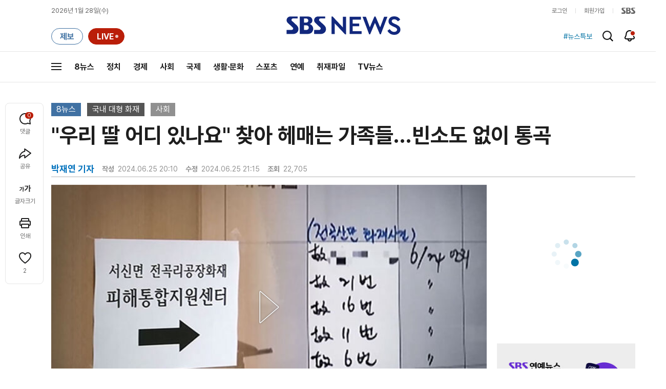

--- FILE ---
content_type: text/html;charset=UTF-8
request_url: https://news.sbs.co.kr/news/newsPlayerIframe.do?news_id=N1007697852&type=NEWS&plink=SBSNEWS&autoplay=Y&playmode=&NoAD=N&vodId=
body_size: 5979
content:
<!DOCTYPE html>
<html lang="ko">
<head>
	<meta charset="utf-8" />
	<meta http-equiv="X-UA-Compatible" content="IE=edge" />
	<title>&#34;우리 딸 어디 있나요&#34; 찾아 헤매는 가족들&hellip;빈소도 없이 통곡 | SBS 뉴스 PLAYER</title>
	<meta name="viewport" content="width=device-width, initial-scale=1.0, maximum-scale=1.0, minimum-scale=1.0, user-scalable=no">
	<link rel="preload" type="text/css" href="/css/news_player.css" as="style" onload="this.onload=null;this.rel='stylesheet'">
	<meta name="keywords" content="SBS 뉴스, SBS, 에스비에스, 동영상, Video, Player">
	<meta name="description" content="들으신 대로 이번 화재로 23명이 희생됐는데, 그 가운데 21명은 여전히 그 신원이 확인되지 않고 있습니다. 그래서 희생자 가족은 하루가 지난 지금까지도 아직 빈소를 마련하지 못하고 있습니다.">
	<meta name="robots" content="noindex,indexifembedded">
	
	<link rel="shortcut icon" href="https://news.sbs.co.kr/favicon.ico" type="image/x-icon">
	<link rel="icon" href="https://news.sbs.co.kr/favicon_32x32.png" sizes="32x32"><link rel="icon" href="https://news.sbs.co.kr/favicon_48x48.png" sizes="48x48"><link rel="icon" href="https://news.sbs.co.kr/favicon_96x96.png" sizes="96x96"><link rel="icon" href="https://news.sbs.co.kr/favicon_144x144.png" sizes="144x144">	

	<link rel="preconnect" href="https://img.sbs.co.kr" crossorigin="anonymous">
	<link rel="preconnect" href="https://static.sbsdlab.co.kr" crossorigin="anonymous">
	<link rel="preconnect" href="https://api-gw.sbsdlab.co.kr" crossorigin="anonymous">


	<link rel="canonical" href="https://news.sbs.co.kr/news/newsPlayerIframe.do?news_id=N1007697852">
	
	<!-- facebook S -->
	<meta property="og:type" content="video">
	<meta property="og:site_name" content="SBS 뉴스">
	<meta property="og:title" content="&#34;우리 딸 어디 있나요&#34; 찾아 헤매는 가족들&hellip;빈소도 없이 통곡">
	<meta property="og:description" content="들으신 대로 이번 화재로 23명이 희생됐는데, 그 가운데 21명은 여전히 그 신원이 확인되지 않고 있습니다. 그래서 희생자 가족은 하루가 지난 지금까지도 아직 빈소를 마련하지 못하고 있습니다.">
	<meta property="og:site" content="https://news.sbs.co.kr/news/endPage.do?news_id=N1007697852">
	<meta property="og:url" content="https://news.sbs.co.kr/news/endPage.do?news_id=N1007697852">
	<meta property="og:image" content="https://img.sbs.co.kr/newimg/news/20240625/201949932_1280.jpg">
	<!-- facebook E -->
	
	<!-- twitter S -->
	<meta name="twitter:site" content="@SBS8NEWS">
	<meta name="twitter:creator" content="@SBS8NEWS">
	<meta name="twitter:url" content="https://news.sbs.co.kr/news/endPage.do?news_id=N1007697852">
	<meta name="twitter:image" content="https://img.sbs.co.kr/newimg/news/20240625/201949932_1280.jpg">
	<meta name="twitter:title" content='&#34;우리 딸 어디 있나요&#34; 찾아 헤매는 가족들&hellip;빈소도 없이 통곡'>
	<meta name="twitter:description" content="들으신 대로 이번 화재로 23명이 희생됐는데, 그 가운데 21명은 여전히 그 신원이 확인되지 않고 있습니다. 그래서 희생자 가족은 하루가 지난 지금까지도 아직 빈소를 마련하지 못하고 있습니다.">
	<!-- twitter E -->
	
	<link rel="preload" as="script" href="https://static.sbsdlab.co.kr/common/util/vue-2.5.13.min.js">
	<link rel="preload" as="script" href="https://static.sbsdlab.co.kr/common/axios/axios.min.js">
	<link rel="preload" as="script" href="/js/news-player/player.polyfill.js">
	<link rel="preload" as="image" href="https://img.sbs.co.kr/newimg/news/20240625/201949932_95.jpg"><link rel="preload" as="image" href="https://img.sbs.co.kr/newimg/news/20240625/201949932_700.jpg">
	
	
	<script type="application/ld+json">
	{
		"@context": "https://schema.org",
		"@type": "VideoObject",
		"@id": "https://news.sbs.co.kr/news/endPage.do?news_id=N1007697852#video",
		"name": "\"우리 딸 어디 있나요\" 찾아 헤매는 가족들…빈소도 없이 통곡",
		"description": "들으신 대로 이번 화재로 23명이 희생됐는데, 그 가운데 21명은 여전히 그 신원이 확인되지 않고 있습니다. 그래서 희생자 가족은 하루가 지난 지금까지도 아직 빈소를 마련하지 못하고 있습니다.",
 		"inLanguage": "ko-KR",
		"contentRating": "전체 이용가",
		"genre": "뉴스",
  		"mainEntityOfPage": {
    		"@id": "https://news.sbs.co.kr/news/endPage.do?news_id=N1007697852"
		},
		"isPartOf": {
    		"@type": "NewsArticle",
    		"@id": "https://news.sbs.co.kr/news/endPage.do?news_id=N1007697852"
		},
      	"potentialAction" : {
     	   "@type": "SeekToAction","target":"https://news.sbs.co.kr/news/endPage.do?news_id=N1007697852&t={seek_to_second_number}"
     	   ,"startOffset-input": "required name=seek_to_second_number"
     	 },
		"thumbnailUrl": [
			"https://img.sbs.co.kr/newimg/news/20240625/201949932.jpg",
			"https://img.sbs.co.kr/newimg/news/20240625/201949932_1280.jpg",
			"https://img.sbs.co.kr/newimg/news/20240625/201949932_700.jpg",
			"https://img.sbs.co.kr/newimg/news/20240625/201949932_500.jpg",
			"https://img.sbs.co.kr/newimg/news/20240625/201949932_16v9.jpg",
			"https://img.sbs.co.kr/newimg/news/20240625/201949932_1v1.jpg"
		],
		"uploadDate": "2024-06-25T20:10:00+09:00",
		"duration": "PT2M2S",
 		"playerType": "HTML5",
	
 		"bitrate": "6Mbps","videoFrameSize": "1920x1080","height": 1080,"width": 1920,
	
			"publisher": {
					"@type": "Organization",
			    	"name": "SBS 뉴스",
					"url": "https://news.sbs.co.kr/",
			    	"logo":{
			      		"@type": "ImageObject",
			      		"url": "https://img.sbs.co.kr/news/logo/ios-1024x1024.png",
			   		    "width": 1024,
			  			"height": 1024
			    	},
					"contactPoint": {
    					"@type": "ContactPoint","telephone" : "+82-2-1577-1003","contactType": "Customer service"
  					}
			  },

		"embedUrl": "https://news.sbs.co.kr/news/player.do?newsId=N1007697852",
				
		"interactionStatistic": [
			{
				"@type": "InteractionCounter",
				 "interactionType": { "@type": "WatchAction" },
				"userInteractionCount": 22705
			}
		],

		"regionsAllowed":"AD,AE,AF,AG,AI,AL,AM,AO,AQ,AR,AS,AT,AU,AW,AX,AZ,BA,BB,BD,BE,BF,BG,BH,BI,BJ,BL,BM,BN,BO,BQ,BR,BS,BT,BV,BW,BY,BZ,CA,CC,CD,CF,CG,CH,CI,CK,CL,CM,CN,CO,CR,CU,CV,CW,CX,CY,CZ,DE,DJ,DK,DM,DO,DZ,EC,EE,EG,EH,ER,ES,ET,FI,FJ,FK,FM,FO,FR,GA,GB,GD,GE,GF,GG,GH,GI,GL,GM,GN,GP,GQ,GR,GS,GT,GU,GW,GY,HK,HM,HN,HR,HT,HU,ID,IE,IL,IM,IN,IO,IQ,IR,IS,IT,JE,JM,JO,JP,KE,KG,KH,KI,KM,KN,KP,KR,KW,KY,KZ,LA,LB,LC,LI,LK,LR,LS,LT,LU,LV,LY,MA,MC,MD,ME,MF,MG,MH,MK,ML,MM,MN,MO,MP,MQ,MR,MS,MT,MU,MV,MW,MX,MY,MZ,NA,NC,NE,NF,NG,NI,NL,NO,NP,NR,NU,NZ,OM,PA,PE,PF,PG,PH,PK,PL,PM,PN,PR,PS,PT,PW,PY,QA,RE,RO,RS,RU,RW,SA,SB,SC,SD,SE,SG,SH,SI,SJ,SK,SL,SM,SN,SO,SR,SS,ST,SV,SX,SY,SZ,TC,TD,TF,TG,TH,TJ,TK,TL,TM,TN,TO,TR,TT,TV,TW,TZ,UA,UG,UM,US,UY,UZ,VA,VC,VE,VG,VI,VN,VU,WF,WS,YE,YT,ZA,ZM,ZW"
	}
	</script>
	
</head>

<body oncontextmenu="return false;">
	<h1 style="display:none">&#34;우리 딸 어디 있나요&#34; 찾아 헤매는 가족들&hellip;빈소도 없이 통곡</h1>
	<h2 style="display:none">SBS 뉴스</h2>
	
		<div id="app"></div>
		
	
	

<style>
	#map { height: 100%;  position: relative; }
	
		video::-internal-media-controls-download-button {display:none;}video::-webkit-media-controls-enclosure {overflow:hidden;}
	
	.ec_spot_play_v2 { opacity: 0; }.bounce-fade { animation: bounce-fade .7s; }@keyframes bounce-fade {0% {transform: scale(1);opacity: .8;}100% {transform: scale(1.5);opacity: 0;}}
</style>

<script src="/js/news-player/player.polyfill.js"></script>

<script src="https://static.sbsdlab.co.kr/common/util/vue-2.5.13.min.js"></script>

<script src="https://static.sbsdlab.co.kr/common/axios/axios.min.js"></script>

<script src="https://static.sbsdlab.co.kr/common/util/jquery-3.7.1.min.js" ></script>

<script>
	// 해당 영상존재 기사 아이디 정의
	let cid = 'N1007697852';
	let options;
	let player;
	
	// 1단계 : player를 담은 함수
	function loadPlayer(){
		
		// 2단계 : 실제 player에 대한 정보 데이터 정의
		options= JSON.parse('{"SCHEMA_TITLE":"\\\"우리 딸 어디 있나요\\\" 찾아 헤매는 가족들…빈소도 없이 통곡","VOD_FILE":"aw2406c50002840597","NEWS_CATEGORY":"N1","adtid":"27787fc8143ac5cbb84c161716bcc2f4","NEWS_IMAGE":"http://img.sbs.co.kr/newimg/news/20240625/201949932.jpg","REPLAY_PRG_ID":"R1","definitionList":[{"DEFINITION":"AUDIO","CODEC":"MP3","MEDIA_URL":"https://voddown.sbs.co.kr/msbsnews2/newsmedia/aw/2406/aw2406c50002840598.mp3?token\u003deyJ0eXAiOiJKV1QiLCJhbGciOiJIUzI1NiJ9.eyJkdXJhdGlvbiI6LTEsInBhdGgiOiIvbXNic25ld3MyL25ld3NtZWRpYS9hdy8yNDA2L2F3MjQwNmM1MDAwMjg0MDU5OC5tcDMiLCJleHAiOjE3Njk1NDI1Mjd9.A4MwieY2XHmTNYvf-60EVKTzCYCh9HxQQDTvkNmd5CE","VOD_ID":"aw2406c50002840598"},{"DEFINITION":"360P","CODEC":"AVC","MEDIA_URL":"https://voddown.sbs.co.kr/msbsnews2/newsmedia/aw/2406/aw2406c50002840599.mp4?token\u003deyJ0eXAiOiJKV1QiLCJhbGciOiJIUzI1NiJ9.eyJkdXJhdGlvbiI6LTEsInBhdGgiOiIvbXNic25ld3MyL25ld3NtZWRpYS9hdy8yNDA2L2F3MjQwNmM1MDAwMjg0MDU5OS5tcDQiLCJleHAiOjE3Njk1NDI1Mjd9.cA5_d2R28yeuvqaX6_75BuyxJtAdBtT7TNJb4QnMt4Q","VOD_ID":"aw2406c50002840599"},{"DEFINITION":"480P","CODEC":"AVC","MEDIA_URL":"https://voddown.sbs.co.kr/msbsnews2/newsmedia/aw/2406/aw2406c50002840600.mp4?token\u003deyJ0eXAiOiJKV1QiLCJhbGciOiJIUzI1NiJ9.eyJkdXJhdGlvbiI6LTEsInBhdGgiOiIvbXNic25ld3MyL25ld3NtZWRpYS9hdy8yNDA2L2F3MjQwNmM1MDAwMjg0MDYwMC5tcDQiLCJleHAiOjE3Njk1NDI1Mjd9.YxNOpHR950sganNcQbtelgfGw33m-d5y6gag_cBQmQ8","VOD_ID":"aw2406c50002840600"},{"DEFINITION":"720P","CODEC":"AVC","MEDIA_URL":"https://voddown.sbs.co.kr/msbsnews2/newsmedia/aw/2406/aw2406c50002840601.mp4?token\u003deyJ0eXAiOiJKV1QiLCJhbGciOiJIUzI1NiJ9.eyJkdXJhdGlvbiI6LTEsInBhdGgiOiIvbXNic25ld3MyL25ld3NtZWRpYS9hdy8yNDA2L2F3MjQwNmM1MDAwMjg0MDYwMS5tcDQiLCJleHAiOjE3Njk1NDI1Mjd9.ueCBQOVDSCDy1CMWwzZN1IkwRm-_a0gueRHdJlQtwgc","VOD_ID":"aw2406c50002840601"},{"DEFINITION":"1080P","CODEC":"AVC","MEDIA_URL":"https://voddown.sbs.co.kr/msbsnews2/newsmedia/aw/2406/aw2406c50002840597.mp4?token\u003deyJ0eXAiOiJKV1QiLCJhbGciOiJIUzI1NiJ9.eyJkdXJhdGlvbiI6LTEsInBhdGgiOiIvbXNic25ld3MyL25ld3NtZWRpYS9hdy8yNDA2L2F3MjQwNmM1MDAwMjg0MDU5Ny5tcDQiLCJleHAiOjE3Njk1NDI1Mjd9.r7B6j_XgNjb6XFSunVqGM7nZRoufOfXb7iWzw06HOHU","VOD_ID":"aw2406c50002840597"}],"SHARE_URL":"https://news.sbs.co.kr/news/endPage.do?news_id\u003dN1007697852","currentSecond":"","cssClass":"pc","VOD_ID":"50002840597","SERVICE_NAME":"SBS 뉴스","reqtime":"20260128033527","defaultVodExt":".mp4","autoplay":"Y","VIEW_CNT":22705,"VOD_480P":"aw2406c50002840600","plink":"SBSNEWS","defaultVodId":"aw2406c50002840601","VOD_DURATION":"122","smrLogPlatform":"PCWEB","VOD_720P":"aw2406c50002840601","PLAYER_IMG_300":"//img.sbs.co.kr/newimg/news/20240625/201949932_300.jpg","VOD_1080P":"aw2406c50002840597","PLAYER_IMG_500":"//img.sbs.co.kr/newimg/news/20240625/201949932_500.jpg","PLAYER_IMG_700":"//img.sbs.co.kr/newimg/news/20240625/201949932_700.jpg","PLAYER_IMG_1v1":"//img.sbs.co.kr/newimg/news/20240625/201949932_1v1.jpg","playerMode":"DEFAULT","PLAYER_IMG_141":"//img.sbs.co.kr/newimg/news/20240625/201949932_141.jpg","PLAYER_IMG_16v9":"//img.sbs.co.kr/newimg/news/20240625/201949932_16v9.jpg","platform":"PC","ALTERNATE_URL":"https://mnews.sbs.co.kr/news/endPage.do?newsId\u003dN1007697852","isDomesticYn":"N","NEWS_ID":"N1007697852","PLAYER_IMAGE":"//img.sbs.co.kr/newimg/news/20240625/201949932_700.jpg","AOD":"aw2406c50002840598","browserKey":"225de20e2c3172fd4903465d6ec67740","SCHEMA_DATE":"2024-06-25T20:10:00+09:00","VOD_360P":"aw2406c50002840599","hasAD":"Y","SCHEMA_DURATION":"PT2M2S","VOD_BLOCK":"N","defaultVodDefinition":"720P","TWITTER_ID":"SBS8NEWS","REPLAYSVRDATE":"20240625","SCHEMA_CONTENT":"들으신 대로 이번 화재로 23명이 희생됐는데, 그 가운데 21명은 여전히 그 신원이 확인되지 않고 있습니다. 그래서 희생자 가족은 하루가 지난 지금까지도 아직 빈소를 마련하지 못하고 있습니다.","NEWS_SECTION":"03","PLAYER_IMG_95":"//img.sbs.co.kr/newimg/news/20240625/201949932_95.jpg","jumpingList":[{"TIME":"21","THUMBNAIL":"https://img.sbsnews.co.kr/thumb/SBSNEWS/2406/aw2406c50002840597_21_320x180.jpg"},{"TIME":"42","THUMBNAIL":"https://img.sbsnews.co.kr/thumb/SBSNEWS/2406/aw2406c50002840597_42_320x180.jpg"},{"TIME":"62","THUMBNAIL":"https://img.sbsnews.co.kr/thumb/SBSNEWS/2406/aw2406c50002840597_62_320x180.jpg"},{"TIME":"82","THUMBNAIL":"https://img.sbsnews.co.kr/thumb/SBSNEWS/2406/aw2406c50002840597_82_320x180.jpg"},{"TIME":"103","THUMBNAIL":"https://img.sbsnews.co.kr/thumb/SBSNEWS/2406/aw2406c50002840597_103_320x180.jpg"}],"LEAD_SUMMERY":"들으신 대로 이번 화재로 23명이 희생됐는데, 그 가운데 21명은 여전히 그 신원이 확인되지 않고 있습니다. 그래서 희생자 가족은 하루가 지난 지금까지도 아직 빈소를 마련하지 못하고 있습니다.","vodId":"","AMPHTML_URL":"https://news.sbs.co.kr/amp/news.amp?news_id\u003dN1007697852","userIp":"3.132.212.112","TITLE":"\u0026#34;우리 딸 어디 있나요\u0026#34; 찾아 헤매는 가족들…빈소도 없이 통곡","cooper":"","VOD_EXT":"mp4","PLAYER_IMG_1280":"//img.sbs.co.kr/newimg/news/20240625/201949932_1280.jpg"}') || {};
		
		// 3단계 : newsPlayer 정의
		player = newsPlayer('#app', options);
	
		debounce(() => {
			$(".ec_spot_img").each(function() {	
				let dataSrcset = $(this).attr("data-srcset");	
				if (dataSrcset !== null) {	
					$(this).attr("srcset", dataSrcset);	
				}
			});
		}, 500)();
		
		debounce(() => {
			
			if ('mediaSession' in navigator) {
				navigator.mediaSession.metadata = new MediaMetadata({
					title: htmlDecode(options.TITLE),
					artist: 'SBS 뉴스',
					album: 'SBS 뉴스',
					artwork: [
						{ src: options.PLAYER_IMG_1v1, sizes: '640x640', type: 'image/jpeg' },
						{ src: options.PLAYER_IMG_16v9, sizes: '640x360', type: 'image/jpeg' },
						{ src: options.PLAYER_IMG_1280, sizes: '1280x720', type: 'image/jpeg' }
					]
				});
	
				navigator.mediaSession.setActionHandler('play', function() {
				  $('.videoplayer')[0].play(); // jQuery로 video 요소 선택 및 재생
				});
	
				navigator.mediaSession.setActionHandler('pause', function() {
				  $('.videoplayer')[0].pause(); // jQuery로 video 요소 선택 및 일시 정지
				});
	
				navigator.mediaSession.setActionHandler('seekbackward', function() {
				  $('.videoplayer')[0].currentTime -= 10; // jQuery로 video 요소 선택 및 10초 뒤로 감기
				});
	
				navigator.mediaSession.setActionHandler('seekforward', function() {
				  $('.videoplayer')[0].currentTime += 10; // jQuery로 video 요소 선택 및 10초 앞으로 감기
				});
				
				navigator.mediaSession.setActionHandler('previoustrack', function() {
					// 이전 트랙 로직
				});
				navigator.mediaSession.setActionHandler('nexttrack', function() {
					// 다음 트랙 로직
				});
			}
			
			setPIPPlayingVideo();
			
		}, 500)();
		
		debounce(() => {
			$(".recommand_img").each(function() {
				const dataSrc2 = $(this).attr("data-src");
				if (dataSrc2) {
					$(this).attr("src", dataSrc2);
				}
			});
			$(".jump_img").each(function() {
				const dataSrc1 = $(this).attr("data-src");
				if (dataSrc1) {
					$(this).attr("src", dataSrc1);
				}
			});
		}, 3000)();
	};
	
	function setPIPPlayingVideo(){
		$(document).on('visibilitychange', function() {
			// 2025.01.20.김요한.수정 - 코드 개선
			if (document.visibilityState === 'hidden' && document.pictureInPictureElement) {
				// 페이지가 백그라운드로 이동했고 PIP 모드가 활성화된 경우
				// 필요하다면 추가적인 작업 수행 (예: PIP 모드 상태 저장)
				console.log("페이지 백그라운드, PIP 유지");
			} else if (document.visibilityState === 'visible' && document.pictureInPictureElement) {
				// 페이지가 다시 포그라운드로 전환되었고 PIP 모드가 활성화된 경우, PIP 모드 종료
				try {
					document.exitPictureInPicture().then(() => {
						console.log("Exited Picture-in-Picture mode");
						pipEnabled = false; // PIP 모드 비활성화
					}).catch(error => {
						console.error("Error exiting Picture-in-Picture mode:", error);
					});
				} catch (error) {
					console.error("Failed to exit Picture-in-Picture mode:", error);
				}
			}
		});
	}
	
	function htmlDecode(input) {
		const doc = new DOMParser().parseFromString(input, "text/html");
		return doc.documentElement.textContent;
	}
	
	//디바운스 함수 정의: 주어진 시간 이후에 함수 실행 [일정 시간 경과 전 이벤트 발생 타이머 초기화 : 남은 시간 늘어남]
	function debounce(func, delay) {
		let timerId;
		return function(...args) {
			clearTimeout(timerId);
			timerId = setTimeout(() => func.apply(this, args), delay);
		};
	}
</script>


<script src="/js/news-player/player.lib.js"></script>
<script src="/js/news-player/player.service.js"></script>
<script src="/js/news-player/player.store.js"></script> 
<script src="/js/news-player/player.component.js"></script>
<script src="/js/news-player/player.integratedAd.js"></script>

<script src="/js/news-player/player.adInfoUrlList.js"></script>
<script asnyc src="/js/news-player/player.app.js" onload="setTimeout(()=>{loadPlayer();},200)"></script>


<script>
	window.dataLayer = window.dataLayer || [];
	function gtag(){dataLayer.push(arguments);}
	function gconfigload(){
		try{
			if (["googlebot", "yeti", "lighthouse","moto g power"].some(agent => navigator.userAgent.toLowerCase().includes(agent))) {
			    return;
			}
		}catch(e){}
		
		const gascript = document.createElement('script');
		gascript.src = "https://www.googletagmanager.com/gtag/js?id=G-NLL4YBNFGD";
		gascript.async = true;
		gascript.onload = function() {setTimeout(()=>{gaload()},10);};
		document.head.appendChild(gascript);
	}
	
	function gaload(){
		var [_, __, gconf={}] = gtagConfig('G-NLL4YBNFGD');
		gtag('js', new Date());gtag('config', 'G-NLL4YBNFGD',{
			'custom_map': {
			
			'dimension4':'NewsPlayer'
			
			},
			...gconf
		});	
	}
</script><script async defer src="https://static.sbsdlab.co.kr/common/gtag/gtag-news-config.js" onload="setTimeout(()=>{gconfigload()},100);"></script>
</body>
</html>

--- FILE ---
content_type: text/html; charset=utf-8
request_url: https://www.google.com/recaptcha/api2/aframe
body_size: 268
content:
<!DOCTYPE HTML><html><head><meta http-equiv="content-type" content="text/html; charset=UTF-8"></head><body><script nonce="7eUFDem89z4ZNxNyQqDhvg">/** Anti-fraud and anti-abuse applications only. See google.com/recaptcha */ try{var clients={'sodar':'https://pagead2.googlesyndication.com/pagead/sodar?'};window.addEventListener("message",function(a){try{if(a.source===window.parent){var b=JSON.parse(a.data);var c=clients[b['id']];if(c){var d=document.createElement('img');d.src=c+b['params']+'&rc='+(localStorage.getItem("rc::a")?sessionStorage.getItem("rc::b"):"");window.document.body.appendChild(d);sessionStorage.setItem("rc::e",parseInt(sessionStorage.getItem("rc::e")||0)+1);localStorage.setItem("rc::h",'1769538931300');}}}catch(b){}});window.parent.postMessage("_grecaptcha_ready", "*");}catch(b){}</script></body></html>

--- FILE ---
content_type: text/plain;charset=utf-8
request_url: https://api-gw.sbsdlab.co.kr/v1/news_front_api/recommandvideo/?newsId=N1007697852
body_size: 1896
content:
{"list":[{"thumb":{"small":"//img.sbs.co.kr/newimg/news/20260125/202150449_300.jpg","large":"//img.sbs.co.kr/newimg/news/20260125/202150449_1280.jpg","origin":"//img.sbs.co.kr/newimg/news/20260125/202150449_300.jpg","medium":"//img.sbs.co.kr/newimg/news/20260125/202150449_500.jpg"},"resource":{"mediaurl":""},"section":"90","program":{"corporator":"SBS","programtitle":"","programid":""},"playtime":"","synopsis":"","mediaid":"N1008417371","title":"변기 집어넣자 \u0027왈칵\u0027…\"폐기물 부담금 검토\" 결국 칼 뽑았다","regdatetime":"2026-01-25 20:27:19","content":{"contentid":"","contenttitle":"","contentnumber":0,"cornerid":""},"broaddate":"","searchkeyword":[],"viewcount":43816,"_id":"","channelid":"S01","sectionname":"뉴스","hashtag":[]},{"thumb":{"small":"//img.sbs.co.kr/newimg/news/20260126/202150766_300.jpg","large":"//img.sbs.co.kr/newimg/news/20260126/202150766_1280.jpg","origin":"//img.sbs.co.kr/newimg/news/20260126/202150766_300.jpg","medium":"//img.sbs.co.kr/newimg/news/20260126/202150766_500.jpg"},"resource":{"mediaurl":""},"section":"90","program":{"corporator":"SBS","programtitle":"","programid":""},"playtime":"","synopsis":"","mediaid":"N1008418756","title":"이웃 할머니 성폭행 시도…범인은 76세 할아버지","regdatetime":"2026-01-26 19:52:45","content":{"contentid":"","contenttitle":"","contentnumber":0,"cornerid":""},"broaddate":"","searchkeyword":[],"viewcount":38452,"_id":"","channelid":"S01","sectionname":"뉴스","hashtag":[]},{"thumb":{"small":"//img.sbs.co.kr/newimg/news/20260127/202150975_300.jpg","large":"//img.sbs.co.kr/newimg/news/20260127/202150975_1280.jpg","origin":"//img.sbs.co.kr/newimg/news/20260127/202150975_300.jpg","medium":"//img.sbs.co.kr/newimg/news/20260127/202150975_500.jpg"},"resource":{"mediaurl":""},"section":"90","program":{"corporator":"SBS","programtitle":"","programid":""},"playtime":"","synopsis":"","mediaid":"N1008419344","title":"\"까악\" 하늘 뒤덮은 시꺼먼 새떼…악취·배설물에 동네 초토화","regdatetime":"2026-01-27 10:00:28","content":{"contentid":"","contenttitle":"","contentnumber":0,"cornerid":""},"broaddate":"","searchkeyword":[],"viewcount":21621,"_id":"","channelid":"S01","sectionname":"뉴스","hashtag":[]},{"thumb":{"small":"//img.sbs.co.kr/newimg/news/20260127/202150903_300.jpg","large":"//img.sbs.co.kr/newimg/news/20260127/202150903_1280.jpg","origin":"//img.sbs.co.kr/newimg/news/20260127/202150903_300.jpg","medium":"//img.sbs.co.kr/newimg/news/20260127/202150903_500.jpg"},"resource":{"mediaurl":""},"section":"90","program":{"corporator":"SBS","programtitle":"","programid":""},"playtime":"","synopsis":"","mediaid":"N1008418977","title":"성남 이어 서울에 2호점 연다…강력 반발 예상","regdatetime":"2026-01-27 07:22:45","content":{"contentid":"","contenttitle":"","contentnumber":0,"cornerid":""},"broaddate":"","searchkeyword":[],"viewcount":18693,"_id":"","channelid":"S01","sectionname":"뉴스","hashtag":[]},{"thumb":{"small":"//img.sbs.co.kr/newimg/news/20260125/202150428_300.jpg","large":"//img.sbs.co.kr/newimg/news/20260125/202150428_1280.jpg","origin":"//img.sbs.co.kr/newimg/news/20260125/202150428_300.jpg","medium":"//img.sbs.co.kr/newimg/news/20260125/202150428_500.jpg"},"resource":{"mediaurl":""},"section":"90","program":{"corporator":"SBS","programtitle":"","programid":""},"playtime":"","synopsis":"","mediaid":"N1008417362","title":"[단독] 이만희 \"이재명·박원순, 친일 교회에 잘 보이려고\"…분노의 주장","regdatetime":"2026-01-25 20:13:45","content":{"contentid":"","contenttitle":"","contentnumber":0,"cornerid":""},"broaddate":"","searchkeyword":[],"viewcount":13094,"_id":"","channelid":"S01","sectionname":"뉴스","hashtag":[]},{"thumb":{"small":"//img.sbs.co.kr/newimg/news/20260125/202150439_300.jpg","large":"//img.sbs.co.kr/newimg/news/20260125/202150439_1280.jpg","origin":"//img.sbs.co.kr/newimg/news/20260125/202150439_300.jpg","medium":"//img.sbs.co.kr/newimg/news/20260125/202150439_500.jpg"},"resource":{"mediaurl":""},"section":"90","program":{"corporator":"SBS","programtitle":"","programid":""},"playtime":"","synopsis":"","mediaid":"N1008417395","title":"껌껌한 어둠서 몰래 \u0027슥\u0027…확 덮치자 \"무려 1톤\" 와르르","regdatetime":"2026-01-25 20:20:32","content":{"contentid":"","contenttitle":"","contentnumber":0,"cornerid":""},"broaddate":"","searchkeyword":[],"viewcount":11989,"_id":"","channelid":"S01","sectionname":"뉴스","hashtag":[]},{"thumb":{"small":"//img.sbs.co.kr/newimg/news/20260127/202151079_300.jpg","large":"//img.sbs.co.kr/newimg/news/20260127/202151079_1280.jpg","origin":"//img.sbs.co.kr/newimg/news/20260127/202151079_300.jpg","medium":"//img.sbs.co.kr/newimg/news/20260127/202151079_500.jpg"},"resource":{"mediaurl":""},"section":"90","program":{"corporator":"SBS","programtitle":"","programid":""},"playtime":"","synopsis":"","mediaid":"N1008419837","title":"\"의대 가야지\" 이삿짐도 기꺼이 싼다…대치동까지 술렁","regdatetime":"2026-01-27 14:51:05","content":{"contentid":"","contenttitle":"","contentnumber":0,"cornerid":""},"broaddate":"","searchkeyword":[],"viewcount":6653,"_id":"","channelid":"S01","sectionname":"뉴스","hashtag":[]},{"thumb":{"small":"//img.sbs.co.kr/newimg/news/20260126/202150527_300.jpg","large":"//img.sbs.co.kr/newimg/news/20260126/202150527_1280.jpg","origin":"//img.sbs.co.kr/newimg/news/20260126/202150527_300.jpg","medium":"//img.sbs.co.kr/newimg/news/20260126/202150527_500.jpg"},"resource":{"mediaurl":""},"section":"90","program":{"corporator":"SBS","programtitle":"","programid":""},"playtime":"","synopsis":"","mediaid":"N1008417466","title":"\"여기는 한국\" 카페 안내문에…미국서 \u0027시끌\u0027","regdatetime":"2026-01-26 07:26:20","content":{"contentid":"","contenttitle":"","contentnumber":0,"cornerid":""},"broaddate":"","searchkeyword":[],"viewcount":6169,"_id":"","channelid":"S01","sectionname":"뉴스","hashtag":[]},{"thumb":{"small":"//img.sbs.co.kr/newimg/news/20260127/202150943_300.jpg","large":"//img.sbs.co.kr/newimg/news/20260127/202150943_1280.jpg","origin":"//img.sbs.co.kr/newimg/news/20260127/202150943_300.jpg","medium":"//img.sbs.co.kr/newimg/news/20260127/202150943_500.jpg"},"resource":{"mediaurl":""},"section":"90","program":{"corporator":"SBS","programtitle":"","programid":""},"playtime":"","synopsis":"","mediaid":"N1008418989","title":"\u0027도피 입대 아니냐\u0027 의혹 터지자…차은우 결국 입 열었다","regdatetime":"2026-01-27 08:38:37","content":{"contentid":"","contenttitle":"","contentnumber":0,"cornerid":""},"broaddate":"","searchkeyword":[],"viewcount":5757,"_id":"","channelid":"S01","sectionname":"뉴스","hashtag":[]},{"thumb":{"small":"//img.sbs.co.kr/newimg/news/20260126/202150536_300.jpg","large":"//img.sbs.co.kr/newimg/news/20260126/202150536_1280.jpg","origin":"//img.sbs.co.kr/newimg/news/20260126/202150536_300.jpg","medium":"//img.sbs.co.kr/newimg/news/20260126/202150536_500.jpg"},"resource":{"mediaurl":""},"section":"90","program":{"corporator":"SBS","programtitle":"","programid":""},"playtime":"","synopsis":"","mediaid":"N1008417470","title":"\"서울 한파 이 정도\" 라면 들더니…\u0027일본 기자\u0027 놀란 장면","regdatetime":"2026-01-26 08:07:26","content":{"contentid":"","contenttitle":"","contentnumber":0,"cornerid":""},"broaddate":"","searchkeyword":[],"viewcount":5116,"_id":"","channelid":"S01","sectionname":"뉴스","hashtag":[]},{"thumb":{"small":"//img.sbs.co.kr/newimg/news/20260126/202150669_300.jpg","large":"//img.sbs.co.kr/newimg/news/20260126/202150669_1280.jpg","origin":"//img.sbs.co.kr/newimg/news/20260126/202150669_300.jpg","medium":"//img.sbs.co.kr/newimg/news/20260126/202150669_500.jpg"},"resource":{"mediaurl":""},"section":"90","program":{"corporator":"SBS","programtitle":"","programid":""},"playtime":"","synopsis":"","mediaid":"N1008417793","title":"도로에 맥주 수천 병 \u0027와르르\u0027 아수라장 됐는데 갑자기 나타나더니 \u0027휙\u0027 \u0027휙\u0027","regdatetime":"2026-01-26 16:00:19","content":{"contentid":"","contenttitle":"","contentnumber":0,"cornerid":""},"broaddate":"","searchkeyword":[],"viewcount":4975,"_id":"","channelid":"S01","sectionname":"뉴스","hashtag":[]},{"thumb":{"small":"//img.sbs.co.kr/newimg/news/20260125/202150443_300.jpg","large":"//img.sbs.co.kr/newimg/news/20260125/202150443_1280.jpg","origin":"//img.sbs.co.kr/newimg/news/20260125/202150443_300.jpg","medium":"//img.sbs.co.kr/newimg/news/20260125/202150443_500.jpg"},"resource":{"mediaurl":""},"section":"90","program":{"corporator":"SBS","programtitle":"","programid":""},"playtime":"","synopsis":"","mediaid":"N1008417365","title":"가벼운 옷차림에 아이스크림까지…강추위 덮치자 \u0027북적\u0027","regdatetime":"2026-01-25 20:21:00","content":{"contentid":"","contenttitle":"","contentnumber":0,"cornerid":""},"broaddate":"","searchkeyword":[],"viewcount":4894,"_id":"","channelid":"S01","sectionname":"뉴스","hashtag":[]},{"thumb":{"small":"//img.sbs.co.kr/newimg/news/20260127/202150906_300.jpg","large":"//img.sbs.co.kr/newimg/news/20260127/202150906_1280.jpg","origin":"//img.sbs.co.kr/newimg/news/20260127/202150906_300.jpg","medium":"//img.sbs.co.kr/newimg/news/20260127/202150906_500.jpg"},"resource":{"mediaurl":""},"section":"90","program":{"corporator":"SBS","programtitle":"","programid":""},"playtime":"","synopsis":"","mediaid":"N1008418979","title":"\"이걸 한국인만 먹고 있었어?\"…화제 된 음식","regdatetime":"2026-01-27 07:25:48","content":{"contentid":"","contenttitle":"","contentnumber":0,"cornerid":""},"broaddate":"","searchkeyword":[],"viewcount":4727,"_id":"","channelid":"S01","sectionname":"뉴스","hashtag":[]},{"thumb":{"small":"//img.sbs.co.kr/newimg/news/20260127/202151209_300.jpg","large":"//img.sbs.co.kr/newimg/news/20260127/202151209_1280.jpg","origin":"//img.sbs.co.kr/newimg/news/20260127/202151209_300.jpg","medium":"//img.sbs.co.kr/newimg/news/20260127/202151209_500.jpg"},"resource":{"mediaurl":""},"section":"90","program":{"corporator":"SBS","programtitle":"","programid":""},"playtime":"","synopsis":"","mediaid":"N1008420354","title":"[단독] 종편 채널 간부가…\"옷 안에 손\" 반복 성추행","regdatetime":"2026-01-27 20:45:35","content":{"contentid":"","contenttitle":"","contentnumber":0,"cornerid":""},"broaddate":"","searchkeyword":[],"viewcount":4590,"_id":"","channelid":"S01","sectionname":"뉴스","hashtag":[]},{"thumb":{"small":"//img.sbs.co.kr/newimg/news/20260126/202150617_300.jpg","large":"//img.sbs.co.kr/newimg/news/20260126/202150617_1280.jpg","origin":"//img.sbs.co.kr/newimg/news/20260126/202150617_300.jpg","medium":"//img.sbs.co.kr/newimg/news/20260126/202150617_500.jpg"},"resource":{"mediaurl":""},"section":"90","program":{"corporator":"SBS","programtitle":"","programid":""},"playtime":"","synopsis":"","mediaid":"N1008418013","title":"\u0027멸공\u0027이라면서 사실은 \u0027북중러 떡볶이\u0027?…재료에 중국산 드러나 \u0027비웃음\u0027","regdatetime":"2026-01-26 11:47:02","content":{"contentid":"","contenttitle":"","contentnumber":0,"cornerid":""},"broaddate":"","searchkeyword":[],"viewcount":4066,"_id":"","channelid":"S01","sectionname":"뉴스","hashtag":[]},{"thumb":{"small":"//img.sbs.co.kr/newimg/news/20260123/202150016_300.jpg","large":"//img.sbs.co.kr/newimg/news/20260123/202150016_1280.jpg","origin":"//img.sbs.co.kr/newimg/news/20260123/202150016_300.jpg","medium":"//img.sbs.co.kr/newimg/news/20260123/202150016_500.jpg"},"resource":{"mediaurl":""},"section":"90","program":{"corporator":"SBS","programtitle":"","programid":""},"playtime":"","synopsis":"","mediaid":"N1008411066","title":"\"여자 못 만나니 사형은 좀\"…유족 피눈물 흘리게 한 망언","regdatetime":"2026-01-25 15:02:45","content":{"contentid":"","contenttitle":"","contentnumber":0,"cornerid":""},"broaddate":"","searchkeyword":[],"viewcount":3695,"_id":"","channelid":"S01","sectionname":"뉴스","hashtag":[]},{"thumb":{"small":"//img.sbs.co.kr/newimg/news/20260126/202150529_300.jpg","large":"//img.sbs.co.kr/newimg/news/20260126/202150529_1280.jpg","origin":"//img.sbs.co.kr/newimg/news/20260126/202150529_300.jpg","medium":"//img.sbs.co.kr/newimg/news/20260126/202150529_500.jpg"},"resource":{"mediaurl":""},"section":"90","program":{"corporator":"SBS","programtitle":"","programid":""},"playtime":"","synopsis":"","mediaid":"N1008417467","title":"\"강아지 컵 아닙니다\"…스타벅스 붙은 \u0027경고문\u0027","regdatetime":"2026-01-26 07:33:08","content":{"contentid":"","contenttitle":"","contentnumber":0,"cornerid":""},"broaddate":"","searchkeyword":[],"viewcount":3549,"_id":"","channelid":"S01","sectionname":"뉴스","hashtag":[]},{"thumb":{"small":"//img.sbs.co.kr/newimg/news/20260127/202150923_300.jpg","large":"//img.sbs.co.kr/newimg/news/20260127/202150923_1280.jpg","origin":"//img.sbs.co.kr/newimg/news/20260127/202150923_300.jpg","medium":"//img.sbs.co.kr/newimg/news/20260127/202150923_500.jpg"},"resource":{"mediaurl":""},"section":"90","program":{"corporator":"SBS","programtitle":"","programid":""},"playtime":"","synopsis":"","mediaid":"N1008418982","title":"\"한국서 인기 폭발\" 외신 보도…두바이도 깜짝 놀랐다","regdatetime":"2026-01-27 08:16:10","content":{"contentid":"","contenttitle":"","contentnumber":0,"cornerid":""},"broaddate":"","searchkeyword":[],"viewcount":3344,"_id":"","channelid":"S01","sectionname":"뉴스","hashtag":[]}]}